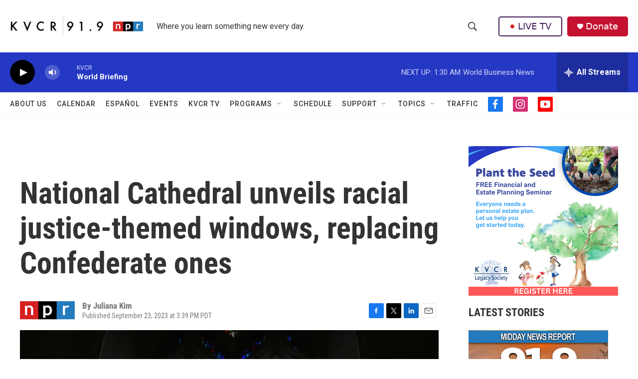

--- FILE ---
content_type: text/html; charset=utf-8
request_url: https://www.google.com/recaptcha/api2/aframe
body_size: 265
content:
<!DOCTYPE HTML><html><head><meta http-equiv="content-type" content="text/html; charset=UTF-8"></head><body><script nonce="-0N3HaUzuLHmiylrfp7tqg">/** Anti-fraud and anti-abuse applications only. See google.com/recaptcha */ try{var clients={'sodar':'https://pagead2.googlesyndication.com/pagead/sodar?'};window.addEventListener("message",function(a){try{if(a.source===window.parent){var b=JSON.parse(a.data);var c=clients[b['id']];if(c){var d=document.createElement('img');d.src=c+b['params']+'&rc='+(localStorage.getItem("rc::a")?sessionStorage.getItem("rc::b"):"");window.document.body.appendChild(d);sessionStorage.setItem("rc::e",parseInt(sessionStorage.getItem("rc::e")||0)+1);localStorage.setItem("rc::h",'1768986969418');}}}catch(b){}});window.parent.postMessage("_grecaptcha_ready", "*");}catch(b){}</script></body></html>